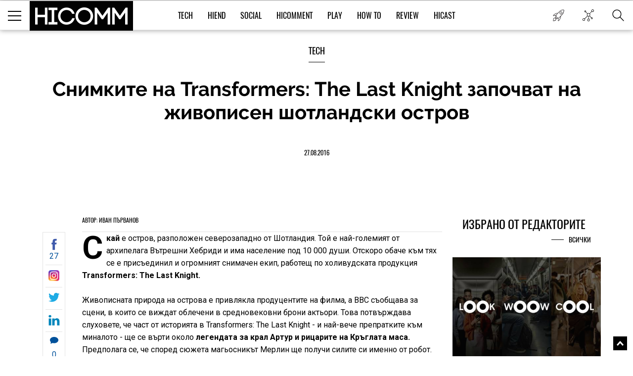

--- FILE ---
content_type: text/html; charset=UTF-8
request_url: https://hicomm.bg/kratki-novini/snimkite-na-transformers-the-last-knight-zapochvat-na-jivopisen-shotlandski-ostrov.html
body_size: 14432
content:
<!DOCTYPE html><html lang="bg">    <head>
    <title>Снимките на Transformers: The Last Knight започват на живописен шотландски остров</title>
    
    <meta http-equiv="Content-type" content="text/html;charset=UTF-8" />
    <meta name="viewport" content="width=device-width, initial-scale=1.0, user-scalable=0, minimum-scale=1.0, maximum-scale=1.0, shrink-to-fit=no" />
    <meta name="description" content="Скай е остров, разположен северозападно от Шотландия. Той е най-големият от архипелага Вътрешни Хебриди и има">
    <link rel="canonical" href="https://hicomm.bg/kratki-novini/snimkite-na-transformers-the-last-knight-zapochvat-na-jivopisen-shotlandski-ostrov.html" />

    <meta property="og:title" content="Снимките на Transformers: The Last Knight започват на живописен шотландски остров" />
    <meta property="og:type" content="article" />
    <meta property="og:url" content="https://hicomm.bg/kratki-novini/snimkite-na-transformers-the-last-knight-zapochvat-na-jivopisen-shotlandski-ostrov.html" />
    <meta property="og:image" content="https://hicomm.bg//uploads/articles/201608/47958/anons.jpg" />

    <meta name="twitter:card" content="summary_large_image">
    <meta name="twitter:site" content="@HiCommMagazine">
    <meta name="twitter:creator" content="@HiCommMagazine">
    <meta name="twitter:title" content="Снимките на Transformers: The Last Knight започват на живописен шотландски остров">
    <meta name="twitter:description" content="Скай е остров, разположен северозападно от Шотландия. Той е най-големият от архипелага Вътрешни Хебриди и има">
    <meta name="twitter:image" content="https://hicomm.bg//uploads/articles/201608/47958/anons.jpg">

    <meta name="google-site-verification" content="D2I0GkU6JUGiCcgfroZGetW5JFwHhOPos8TbXxJ3W_U" />

    <meta name="author" content="OneWeb BG">
	
	<meta name="referrer" content="no-referrer-when-downgrade">
	
    <script src="https://hicomm.bg/template/scripts/jquery-3.1.0.min.js" type="text/javascript"></script>

    <link href="https://fonts.googleapis.com/css?family=Roboto:400,700" rel="stylesheet">

    <link rel="stylesheet" href="https://hicomm.bg/template/styles/style.css" />
    <link rel="stylesheet" href="https://hicomm.bg/template/styles/slick.css" />
    <link rel="icon" type="image/png" href="https://hicomm.bg/favicon.png" />

    <!-- Google tag (gtag.js) -->
<script async src="https://www.googletagmanager.com/gtag/js?id=G-LCPYV3GHWB"></script>
<script>
  window.dataLayer = window.dataLayer || [];
  function gtag(){dataLayer.push(arguments);}
  gtag('js', new Date());

  gtag('config', 'G-LCPYV3GHWB');
</script>    <script type="text/javascript" src="//hiendbg.adocean.pl/files/js/ado.js"></script>
<script type="text/javascript">
/* (c)AdOcean 2003-2019 */
        if(typeof ado!=="object"){ado={};ado.config=ado.preview=ado.placement=ado.master=ado.slave=function(){};}
        ado.config({mode: "old", xml: false, consent: true, characterEncoding: true});
        ado.preview({enabled: true});
</script>

<!-- start master -->
<script type="text/javascript">
/* (c)AdOcean 2003-2019, MASTER: HiEnd_bg.HiComm.All Pages */
ado.master({id: 'bqmrBHaEqIHBnLhvpLWt.Q1B7NzGglCXVexsc_cun.H.27', server: 'hiendbg.adocean.pl' });
</script>
<!--  end master  -->     <script src="https://cdn.onesignal.com/sdks/OneSignalSDK.js" async=""></script>
<script>
  var OneSignal = window.OneSignal || [];
  OneSignal.push(function() {
    OneSignal.init({
      appId: "c2e2935e-9c41-4e66-856d-3456e9d9c8ff",
      safari_web_id: 'web.onesignal.auto.639febc2-a356-4a97-8e69-81281557724a',
    });
  });
</script>    <script type="text/javascript" src="//hiendbg.adocean.pl/files/js/ado.js"></script>
<script type="text/javascript">
/* (c)AdOcean 2003-2019 */
        if(typeof ado!=="object"){ado={};ado.config=ado.preview=ado.placement=ado.master=ado.slave=function(){};}
        ado.config({mode: "old", xml: false, consent: true, characterEncoding: true});
        ado.preview({enabled: true});
</script>

<!-- start master -->
<script type="text/javascript">
/* (c)AdOcean 2003-2019, MASTER: HiEnd_bg.HiComm.Article */
ado.master({id: 'iPQ8wCGZ3aiivdRaLyNmqyu1bdAj1mbhTR1fnO8MOzD.S7', server: 'hiendbg.adocean.pl' });
</script>
<!--  end master  -->    <!-- Facebook Pixel Code -->
    <script>
!function (f, b, e, v, n, t, s)
{
    if (f.fbq)
        return;
    n = f.fbq = function () {
        n.callMethod ?
                n.callMethod.apply(n, arguments) : n.queue.push(arguments)
    };
    if (!f._fbq)
        f._fbq = n;
    n.push = n;
    n.loaded = !0;
    n.version = '2.0';
    n.queue = [];
    t = b.createElement(e);
    t.async = !0;
    t.src = v;
    s = b.getElementsByTagName(e)[0];
    s.parentNode.insertBefore(t, s)
}(window, document, 'script',
        'https://connect.facebook.net/en_US/fbevents.js');
fbq('init', '610833506156850');
fbq('track', 'PageView');
    </script>
    <noscript>
<img height="1" width="1" 
     src="https://www.facebook.com/tr?id=610833506156850&ev=PageView
     &noscript=1"/>
</noscript>
<!-- End Facebook Pixel Code -->
<script type="text/javascript">
    (function () {
        window.hasAdOceanThemeMonthBanner = function () {
            var overlay = document.querySelector('.theme-of-month .article-video-details-overlay');

            if (!!overlay) {
                overlay.classList.add('with-banner');
            }
        };
    })();
</script>
</head>    <body>                <!-- (C)2000-2019 Gemius SA - gemiusPrism  / HiComm.bg/www.hicomm.bg/Inner Pages -->
<script type="text/javascript">
<!--//--><![CDATA[//><!--
var pp_gemius_identifier = 'cihFZALB9UswnzGTOqGbYsV478aZ_IOQuLJ_AFuMJrH.l7';
// lines below shouldn't be edited
function gemius_pending(i) { window[i] = window[i] || function() {var x = window[i+'_pdata'] = window[i+'_pdata'] || []; x[x.length]=arguments;};};gemius_pending('gemius_hit'); gemius_pending('gemius_event'); gemius_pending('pp_gemius_hit'); gemius_pending('pp_gemius_event');(function(d,t) {try {var gt=d.createElement(t),s=d.getElementsByTagName(t)[0],l='http'+((location.protocol=='https:')?'s':''); gt.setAttribute('async','async');gt.setAttribute('defer','defer'); gt.src=l+'://gabg.hit.gemius.pl/xgemius.js'; s.parentNode.insertBefore(gt,s);} catch (e) {}})(document,'script');
//--><!]]>
</script>                        <div class="master-wrapper"><header class="header-wrapper ">    <div class="header">        <div class="mobile-navigation-button">            <span class="line first"></span>            <span class="line second"></span>            <span class="line third"></span>        </div>        <a href="https://hicomm.bg" title="HiComm" class="tablet-logo">            <img src="https://hicomm.bg/template/images/hicomm-black.jpg" alt="HiComm" title="HiComm">        </a>        <div class="mobile-last-news">            <a href="/today-news" target="_self" title="Новините от днес">                <span class="in-menu-button today-news-button"></span>            </a>        </div>    </div>    <div class="header-main-menu visible-after1024"  >                <a href="https://hicomm.bg" title="HiComm" class="header-logo">            <img src="https://hicomm.bg/template/images/hicomm-black.jpg" alt="HiComm" title="HiComm">        </a>                <nav class="main-menu-links font18">            <ul>                                <li >                    <a href="https://hicomm.bg/tech" title="Tech" class="link text-up hover-color">Tech</a>                </li>                                <li >                    <a href="https://hicomm.bg/hi-end" title="HiEnd" class="link text-up hover-color">HiEnd</a>                </li>                                <li >                    <a href="https://hicomm.bg/social" title="Social" class="link text-up hover-color">Social</a>                </li>                                <li >                    <a href="https://hicomm.bg/hi-comment" title="HiComment" class="link text-up hover-color">HiComment</a>                </li>                                <li >                    <a href="https://hicomm.bg/play" title="Play" class="link text-up hover-color">Play</a>                </li>                                <li>                    <a href="https://hicomm.bg/tag/How+To" title="How to" class="link hover-color text-up">How To</a>                </li>                                                <li>                    <a href="https://hicomm.bg/tag/Review" title="Review" class="link hover-color text-up">Review</a>                </li>                                <li>                    <a href="https://hicomm.bg/tag/Hicast" title="Hicast" class="link hover-color text-up">Hicast</a>                </li>            </ul>        </nav>        <div class="mobile-navigation-button">    <span class="line first"></span>    <span class="line second"></span>    <span class="line third"></span></div><div class="in-menu-button-wrapper  today-news">    <a href="/today-news" target="_self" title="Новините от днес">        <span class="in-menu-button today-news-button"></span>    </a></div><div class="in-menu-button-wrapper social-wrapper">    <span class="in-menu-button social-button"></span>    <div class="in-menu-social-actions">        <a href="https://bg-bg.facebook.com/HiCommMagazine/" target="_blank" title="Facebook" class="social-action font12 text-up facebook">Like</a>        <a href="https://twitter.com/hicommmagazine" target="_blank" title="Twitter" class="social-action font12 text-up twitter">Follow</a>        <a href="https://www.linkedin.com/company/hi-end-publishing-ltd" target="_blank" title="LinkedIn" class="social-action font12 text-up linkedin">Follow</a>        <a href="https://www.instagram.com/hicommbg/" title="Instagram" target="_blank" class="social-action font12 text-up instagram">Follow</a>        <a href="https://www.youtube.com/user/HiCommMagazine" title="YouTube" target="_blank" class="social-action font12 text-up" style=" padding-top: 10px;"><img src="https://hicomm.bg/template/images/youtube-icon.png" style="width:30px;"><br>Follow</a>    </div></div><div class="in-menu-button-wrapper search-wrapper">    <span class="in-menu-button search-button"></span></div><div class="in-menu-search-wrapper font-raleway">    <form method="get" action="https://hicomm.bg/search">        <div class="search-input">            <input type="text" id="keyword" name="search" placeholder="Търсене" pattern=".{3,30}" required/>        </div>        <div class="search-text font14">Напиши думата, която търсиш и натисни Enter</div>    </form>    <div id="result" class="search-popup-results articles horizontal inline inner-wrapper font-oswald">            </div></div><div></div>    </div></header><div class="header-banner"></div><!-- start slave -->
<div id="adoceanhiendbgqnctfsdofu"></div>
<script type="text/javascript">
    /* (c)AdOcean 2003-2019, HiEnd_bg.HiComm.All Pages.Billboard */
    ado.slave('adoceanhiendbgqnctfsdofu', {myMaster: 'bqmrBHaEqIHBnLhvpLWt.Q1B7NzGglCXVexsc_cun.H.27'});
</script>
<!--  end slave  -->
<div style="position: fixed; top: 50%; left: 50%; margin-top: -100px; margin-left: -250px; z-index: 9999;">
    <!-- start slave -->
    <div id="adoceanhiendbgtjmtiihtqn"></div>
    <script type="text/javascript">
        /* (c)AdOcean 2003-2019, HiEnd_bg.HiComm.All Pages.StartUp */
        ado.slave('adoceanhiendbgtjmtiihtqn', {myMaster: 'bqmrBHaEqIHBnLhvpLWt.Q1B7NzGglCXVexsc_cun.H.27'});
    </script>
    <!--  end slave  -->
</div><div class="social-stats-wrapper"></div><main role="main">    <!--    <div class="branding-wrapper">            <div class="branding-big-banner">                <span data-src="/template/images/banner-big-1.jpg" data-alt="banner"  ></span>            </div>            <div class="branding-content inner-wrapper">-->        <section class="main-banner without-picture">        <div class="banner-content-wrapper">            <h4 class="title font18 text-up">                <a href="https://hicomm.bg/tech" title="Tech">Tech</a>            </h4>            <div class="content font-raleway">                <a href="https://hicomm.bg/kratki-novini/snimkite-na-transformers-the-last-knight-zapochvat-na-jivopisen-shotlandski-ostrov.html" title="Снимките на Transformers: The Last Knight започват на живописен шотландски остров"><h1>Снимките на Transformers: The Last Knight започват на живописен шотландски остров</h1></a>            </div>            <a href="https://hicomm.bg/kratki-novini/snimkite-na-transformers-the-last-knight-zapochvat-na-jivopisen-shotlandski-ostrov.html" title="Снимките на Transformers: The Last Knight започват на живописен шотландски остров" class="text-up">27.08.2016</a>        </div>    </section>        <section class="main-content-wrapper bgtransparent" style="position: relative; overflow:hidden">                <div class="wallpaper-banner">            <script type="text/javascript">
    function hasAdOceanWallpaperBanner() {
        console.log('hasAdOceanWallpaperBanner');
        $('body').addClass('has_AO_wallpaper');
    }
</script>
<!-- start slave -->
<div id="adoceanhiendbgydlgbmssio"></div>
<script type="text/javascript">
    /* (c)AdOcean 2003-2019, HiEnd_bg.HiComm.All Pages.Wallpaper */
    ado.slave('adoceanhiendbgydlgbmssio', {myMaster: 'bqmrBHaEqIHBnLhvpLWt.Q1B7NzGglCXVexsc_cun.H.27', onServerEmission: hasAdOceanWallpaperBanner});
</script>
<!--  end slave  -->
        </div>        <div class="megaboard-1st">
    <!-- start slave -->
    <div id="adoceanhiendbgkpqpmmhhjo"></div>
    <script type="text/javascript">
        /* (c)AdOcean 2003-2019, HiEnd_bg.HiComm.All Pages.Megaboard 1st */
        ado.slave('adoceanhiendbgkpqpmmhhjo', {myMaster: 'bqmrBHaEqIHBnLhvpLWt.Q1B7NzGglCXVexsc_cun.H.27'});
    </script>
    <!--  end slave  -->
</div>
        <div class="center-side-holder inner-wrapper  inner-wrapper-article movable-side" id="AO_wallpaper" style="background-color: #fff;">            <section class="topic-content-wrapper center-2 center-column-article">                <div class="inner-wrapper">                                        <div class="topic-author bordered-wrapper text-up">                        <div class="content">                            <div class="names">                                <div class="name-text font18">                                    <a href="https://hicomm.bg/author/ivan-parvanov" title="Иван Първанов" class="more-link font12">                                        Автор: Иван Първанов                                    </a>                                </div>                            </div>                        </div>                    </div>                                        <div class="news-content rte first-letter font-droidserif font16">                        <div class="social-moving-stats">                            <a href="https://www.facebook.com/sharer/sharer.php?u=https://hicomm.bg/kratki-novini/snimkite-na-transformers-the-last-knight-zapochvat-na-jivopisen-shotlandski-ostrov.html&title=Снимките на Transformers: The Last Knight започват на живописен шотландски остров&summary=Скай е остров, разположен северозападно от Шотландия. Той е най-големият от..." target="_blank" title="Снимките на Transformers: The Last Knight започват на живописен шотландски остров" class="social-stats-item font16 facebook">27</a>                            <a href="https://www.instagram.com/hicommbg/" target="_blank" title="Снимките на Transformers: The Last Knight започват на живописен шотландски остров" class="social-stats-item font16 googleplus"></a>                            <a href="https://twitter.com/intent/tweet?url=https://hicomm.bg/kratki-novini/snimkite-na-transformers-the-last-knight-zapochvat-na-jivopisen-shotlandski-ostrov.html&title=Снимките на Transformers: The Last Knight започват на живописен шотландски остров&text=Снимките на Transformers: The Last Knight започват на живописен шотландски остров via @HiCommMagazine" target="_blank" title="Снимките на Transformers: The Last Knight започват на живописен шотландски остров" class="social-stats-item font16 twitter"></a>                            <a href="https://www.linkedin.com/shareArticle?url=https://hicomm.bg/kratki-novini/snimkite-na-transformers-the-last-knight-zapochvat-na-jivopisen-shotlandski-ostrov.html&title=Снимките на Transformers: The Last Knight започват на живописен шотландски остров&text=Снимките на Transformers: The Last Knight започват на живописен шотландски остров" target = "_blank" title = "Снимките на Transformers: The Last Knight започват на живописен шотландски остров" class = "social-stats-item font16 linkedin"></a>                            <a href="#disqus-wrapper" title="Снимките на Transformers: The Last Knight започват на живописен шотландски остров" class="social-stats-item font16 comments">0</a>                        </div>                        <p><b>Скай </b>е остров, разположен северозападно от Шотландия. Той е най-големият от архипелага Вътрешни Хебриди и има население под 10 000 души. Отскоро обаче към тях се е присъединил и огромният снимачен екип, работещ по холивудската продукция <b>Transformers: The Last Knight.</b><br /><br />Живописната природа на острова е привлякла продуцентите на филма, а ВВС съобщава за сцени, в които се виждат облечени в средновековни брони актьори. Това потвърждава слуховете, че част от историята в Transformers: The Last Knight - и най-вече препратките към миналото - ще се върти около<b> легендата за крал Артур и рицарите на Кръглата маса.</b> Предполага се, че според сюжета магьосникът Мерлин ще получи силите си именно от робот. <br /><br />Преди това на остров Скай бе сниман и "Прометей" на Ридли Скот.<br /><br />Transformers: The Last Knight трябва да излезе по кината<b> през юни 2017 г.</b><br /><br />Виж още: <a href="/kratki-novini/duejn-djonsyn-oficialno-e-naj-visokoplatenijat-aktior-v-sveta.html" target="_blank">Дуейн Джонсън официално е най-високоплатеният актьор в света</a></p></p>                                            </div>                                                            <div class="topic-tags bordered-wrapper">                        <div class="rating-tags-title font15 text-up">Тагове:</div>                        <ul class="tags-list font-droidserif font-i">                                                                                    <li><a href="https://hicomm.bg/tag/Холивуд"                                   title="Холивуд">Холивуд</a></li>                                                                                </ul>                    </div>                    <div class="related-topics">                        <div class="title font18 text-up">Още по темата</div>                        <ul class="font-droidserif">                                                        <li>                                <a href="https://hicomm.bg/kratki-novini/mojete-li-da-poznaete-koi-sa-tezi-filmi-razkazani-samo-s-emodjita.html" title="Можете ли да познаете кои са тези филми, разказани само с емоджита?" class="image">                                    <img src="https://hicomm.bg/uploads/articles/201608/47863/anons.png" data-alt="Можете ли да познаете кои са тези филми, разказани само с емоджита?"  >                                </a>                                <div class="more-on-topic-text">                                    <a href="https://hicomm.bg/kratki-novini/mojete-li-da-poznaete-koi-sa-tezi-filmi-razkazani-samo-s-emodjita.html"                                       title="Можете ли да познаете кои са тези филми, разказани само с емоджита?" class="text">Можете ли да познаете кои са тези филми, разказани само с емоджита?</a>                                </div                            </li>                                                        <li>                                <a href="https://hicomm.bg/kratki-novini/eto-zashto-zabaviha-ay-loshi-momcheta-3-au.html" title="Ето защо забавиха „Лоши момчета 3“" class="image">                                    <img src="https://hicomm.bg/uploads/articles/201608/47894/325090.jpg" data-alt="Ето защо забавиха „Лоши момчета 3“"  >                                </a>                                <div class="more-on-topic-text">                                    <a href="https://hicomm.bg/kratki-novini/eto-zashto-zabaviha-ay-loshi-momcheta-3-au.html"                                       title="Ето защо забавиха „Лоши момчета 3“" class="text">Ето защо забавиха „Лоши момчета 3“</a>                                </div                            </li>                                                        <li>                                <a href="https://hicomm.bg/kratki-novini/rusija-hvyrlja-rykavicata-na-marvel-sys-sobstven-film-za-supergeroi.html" title="Русия хвърля ръкавицата на Marvel със собствен филм за супергерои" class="image">                                    <img src="https://hicomm.bg/uploads/articles/201608/47947/anons.jpg" data-alt="Русия хвърля ръкавицата на Marvel със собствен филм за супергерои"  >                                </a>                                <div class="more-on-topic-text">                                    <a href="https://hicomm.bg/kratki-novini/rusija-hvyrlja-rykavicata-na-marvel-sys-sobstven-film-za-supergeroi.html"                                       title="Русия хвърля ръкавицата на Marvel със собствен филм за супергерои" class="text">Русия хвърля ръкавицата на Marvel със собствен филм за супергерои</a>                                </div                            </li>                                                    </ul>                    </div>                    <div class="disqus-wrapper" id="disqus-wrapper">                        <div id="disqus_thread">                            <a href="#" class="load-more-articles-button font20 text-up" onclick="loadDisqus(); return false;">Коментари (0)</a>                         </div>                        <script type="text/javascript">                            var is_disqus_loaded = false;                            var disqus_identifier = '/kratki-novini/snimkite-na-transformers-the-last-knight-zapochvat-na-jivopisen-shotlandski-ostrov.html/';                            function loadDisqus() {                            if (!is_disqus_loaded){                            disqus_title = 'Снимките на Transformers: The Last Knight започват на живописен шотландски остров';                            (function() {                            var dsq = document.createElement('script'); dsq.type = 'text/javascript'; dsq.async = false;                            dsq.src = '//hicomm.disqus.com/embed.js';                            (document.getElementsByTagName('head')[0] || document.getElementsByTagName('body')[0]).appendChild(dsq);                            })();                            }                            };                        </script>                    </div>                </div>            </section>            <section class="side-2 movable">
    <div class="external-banner-wrapper">
        <!-- start slave -->
<div id="adoceanhiendbgsfjthwfmmi"></div>
<script type="text/javascript">
/* (c)AdOcean 2003-2019, HiEnd_bg.HiComm.All Pages.Right 1st */
ado.slave('adoceanhiendbgsfjthwfmmi', {myMaster: 'bqmrBHaEqIHBnLhvpLWt.Q1B7NzGglCXVexsc_cun.H.27' });
</script>
<!--  end slave  -->
    </div>
    <div class="articles-wrapper">
    <div class="articles-title">
        <a href="https://hicomm.bg/week-deal" title="Избрано от редакторите">
            <h5 class="font24 text-up">Избрано от редакторите</h5>
        </a>
        <a href="https://hicomm.bg/week-deal" title="Избрано от редакторите" class="view-all-articles font14 text-up">Всички</a>
    </div>
            <div class="articles horizontal inline">
        <div class="article first" id="quote1">
            <a href="https://hicomm.bg/lubopitno/samsung-namekna-za-reshenie-za-poveritelnost-ot-novo-pokolenie.html?80405" title="Samsung намекна за решение за поверителност от ново поколение" class="article-image zoom-hover">
                <img src="https://hicomm.bg/uploads/articles/202601/80405/300-mainimage-samsung-namekna-za-reshenie-za-poveritelnost-ot-novo-pokolenie.jpg" alt="Samsung намекна за решение за поверителност от ново поколение"  >
                <!--<img src="https://hicomm.bg/uploads/articles/202601/80405/mainimage-samsung-namekna-za-reshenie-za-poveritelnost-ot-novo-pokolenie.jpg">-->
            </a>
            <div class="article-content">
                <h5 class="article-category text-up" style="color: #ffba00">
                    <a href="https://hicomm.bg/social?80405" title="Social">Social</a>
                </h5>
                <h3 class="article-title font-raleway">
                    <a href="https://hicomm.bg/lubopitno/samsung-namekna-za-reshenie-za-poveritelnost-ot-novo-pokolenie.html?80405" title="Samsung намекна за решение за поверителност от ново поколение">Samsung намекна за решение за поверителност от ново поколение</a>
                </h3>
                <div class="article-stats">
                    <a href="https://hicomm.bg/lubopitno/samsung-namekna-za-reshenie-za-poveritelnost-ot-novo-pokolenie.html?80405" title="Samsung намекна за решение за поверителност от ново поколение">
                        <span class="shares">0</span>
                        <span class="separator">|</span>
                        <span class="text-up">29.01.2026</span>
                    </a>
                </div>
            </div>
        </div>
    </div>
        <div class="articles horizontal inline">
        <div class="article first" id="quote2">
            <a href="https://hicomm.bg/feature/noviyat-cayenne-electric-predpremierno-v-porsche-center-sofia.html?80348" title="Новият Cayenne Electric предпремиерно в Porsche Center Sofia" class="article-image zoom-hover">
                <img src="https://hicomm.bg/uploads/articles/202601/80348/300-mainimage-noviyat-cayenne-electric-predpremierno-v-porsche-center-sofia.jpg" alt="Новият Cayenne Electric предпремиерно в Porsche Center Sofia"  >
                <!--<img src="https://hicomm.bg/uploads/articles/202601/80348/mainimage-noviyat-cayenne-electric-predpremierno-v-porsche-center-sofia.jpg">-->
            </a>
            <div class="article-content">
                <h5 class="article-category text-up" style="color: #01acd7">
                    <a href="https://hicomm.bg/hi-comment?80348" title="HiComment">HiComment</a>
                </h5>
                <h3 class="article-title font-raleway">
                    <a href="https://hicomm.bg/feature/noviyat-cayenne-electric-predpremierno-v-porsche-center-sofia.html?80348" title="Новият Cayenne Electric предпремиерно в Porsche Center Sofia">Новият Cayenne Electric предпремиерно в Porsche Center Sofia</a>
                </h3>
                <div class="article-stats">
                    <a href="https://hicomm.bg/feature/noviyat-cayenne-electric-predpremierno-v-porsche-center-sofia.html?80348" title="Новият Cayenne Electric предпремиерно в Porsche Center Sofia">
                        <span class="shares">0</span>
                        <span class="separator">|</span>
                        <span class="text-up">21.01.2026</span>
                    </a>
                </div>
            </div>
        </div>
    </div>
        <div class="articles horizontal inline">
        <div class="article first" id="quote3">
            <a href="https://hicomm.bg/revu-na-produkti/huawei-freeclip-2.html?80308" title="Huawei FreeClip 2 – Дългоочакваното завръщане на най-добрите слушалки на Huawei (РЕВЮ)" class="article-image zoom-hover">
                <img src="https://hicomm.bg/uploads/articles/202601/80308/300-mainimage-huawei-freeclip-2.jpg" alt="Huawei FreeClip 2 – Дългоочакваното завръщане на най-добрите слушалки на Huawei (РЕВЮ)"  >
                <!--<img src="https://hicomm.bg/uploads/articles/202601/80308/mainimage-huawei-freeclip-2.jpg">-->
            </a>
            <div class="article-content">
                <h5 class="article-category text-up" style="color: #00519b">
                    <a href="https://hicomm.bg/tech?80308" title="Tech">Tech</a>
                </h5>
                <h3 class="article-title font-raleway">
                    <a href="https://hicomm.bg/revu-na-produkti/huawei-freeclip-2.html?80308" title="Huawei FreeClip 2 – Дългоочакваното завръщане на най-добрите слушалки на Huawei (РЕВЮ)">Huawei FreeClip 2 – Дългоочакваното завръщане на най-добрите слушалки на Huawei (РЕВЮ)</a>
                </h3>
                <div class="article-stats">
                    <a href="https://hicomm.bg/revu-na-produkti/huawei-freeclip-2.html?80308" title="Huawei FreeClip 2 – Дългоочакваното завръщане на най-добрите слушалки на Huawei (РЕВЮ)">
                        <span class="shares">0</span>
                        <span class="separator">|</span>
                        <span class="text-up">15.01.2026</span>
                    </a>
                </div>
            </div>
        </div>
    </div>
        <div class="articles horizontal inline">
        <div class="article first" id="quote4">
            <a href="https://hicomm.bg/feature/sledvashchiyat-golyam-skok-zashcho-smartfont-shche-stane-vashiyat-lichen-ai-centr.html?80148" title="Следващият голям скок: защо смартфонът ще стане вашият личен  AI център" class="article-image zoom-hover">
                <img src="https://hicomm.bg/uploads/articles/202512/80148/300-mainimage-sledvashchiyat-golyam-skok-zashcho-smartfont-shche-stane-vashiyat-lichen-ai-centr.jpg" alt="Следващият голям скок: защо смартфонът ще стане вашият личен  AI център"  >
                <!--<img src="https://hicomm.bg/uploads/articles/202512/80148/mainimage-sledvashchiyat-golyam-skok-zashcho-smartfont-shche-stane-vashiyat-lichen-ai-centr.jpg">-->
            </a>
            <div class="article-content">
                <h5 class="article-category text-up" style="color: #01acd7">
                    <a href="https://hicomm.bg/hi-comment?80148" title="HiComment">HiComment</a>
                </h5>
                <h3 class="article-title font-raleway">
                    <a href="https://hicomm.bg/feature/sledvashchiyat-golyam-skok-zashcho-smartfont-shche-stane-vashiyat-lichen-ai-centr.html?80148" title="Следващият голям скок: защо смартфонът ще стане вашият личен  AI център">Следващият голям скок: защо смартфонът ще стане вашият личен  AI център</a>
                </h3>
                <div class="article-stats">
                    <a href="https://hicomm.bg/feature/sledvashchiyat-golyam-skok-zashcho-smartfont-shche-stane-vashiyat-lichen-ai-centr.html?80148" title="Следващият голям скок: защо смартфонът ще стане вашият личен  AI център">
                        <span class="shares">0</span>
                        <span class="separator">|</span>
                        <span class="text-up">19.12.2025</span>
                    </a>
                </div>
            </div>
        </div>
    </div>
        <div class="articles horizontal inline">
        <div class="article first" id="quote5">
            <a href="https://hicomm.bg/feature/philips-evnia-27m2n5901a00-ambiglow-atmosfera-4k-kachestvo-i-do-320hz-opresnyavane.html?80106" title="Philips Evnia 27M2N5901A/00 - Ambiglow атмосфера, 4K качество и до 320 Hz опресняване (ВИДЕО РЕВЮ)" class="article-image zoom-hover">
                <img src="https://hicomm.bg/uploads/articles/202512/80106/300-mainimage-philips-evnia-27m2n5901a00-ambiglow-atmosfera-4k-kachestvo-i-do-320hz-opresnyavane.jpg" alt="Philips Evnia 27M2N5901A/00 - Ambiglow атмосфера, 4K качество и до 320 Hz опресняване (ВИДЕО РЕВЮ)"  >
                <!--<img src="https://hicomm.bg/uploads/articles/202512/80106/mainimage-philips-evnia-27m2n5901a00-ambiglow-atmosfera-4k-kachestvo-i-do-320hz-opresnyavane.jpg">-->
            </a>
            <div class="article-content">
                <h5 class="article-category text-up" style="color: #01acd7">
                    <a href="https://hicomm.bg/hi-comment?80106" title="HiComment">HiComment</a>
                </h5>
                <h3 class="article-title font-raleway">
                    <a href="https://hicomm.bg/feature/philips-evnia-27m2n5901a00-ambiglow-atmosfera-4k-kachestvo-i-do-320hz-opresnyavane.html?80106" title="Philips Evnia 27M2N5901A/00 - Ambiglow атмосфера, 4K качество и до 320 Hz опресняване (ВИДЕО РЕВЮ)">Philips Evnia 27M2N5901A/00 - Ambiglow атмосфера, 4K качество и до 320 Hz опресняване (ВИДЕО РЕВЮ)</a>
                </h3>
                <div class="article-stats">
                    <a href="https://hicomm.bg/feature/philips-evnia-27m2n5901a00-ambiglow-atmosfera-4k-kachestvo-i-do-320hz-opresnyavane.html?80106" title="Philips Evnia 27M2N5901A/00 - Ambiglow атмосфера, 4K качество и до 320 Hz опресняване (ВИДЕО РЕВЮ)">
                        <span class="shares">1</span>
                        <span class="separator">|</span>
                        <span class="text-up">15.12.2025</span>
                    </a>
                </div>
            </div>
        </div>
    </div>
    </div>
<script>
    jQuery(function () {
        var $els = $('div[id^=quote]'),
                i = 0,
                len = $els.length;

        $els.slice(1).hide();
        setInterval(function () {
            $els.eq(i).fadeOut(function () {
                i = (i + 1) % len
                $els.eq(i).fadeIn();
            })
        }, 5000)
    })
</script>
    <div class="articles-wrapper">
        <div class="articles-title articles-title-in-article">
            <a href="https://hicomm.bg/nai-cheteni" title="Най-четени">
                <h5 class="font24 text-up">Най-четени</h5>
            </a>
            <a href="https://hicomm.bg/nai-cheteni" title="Най-четени" class="view-all-articles font14 text-up">Всички</a>
        </div>
        <div class="articles horizontal inline">
                                                <div class="article first">
                <a href="https://hicomm.bg/lubopitno/samsung-namekna-za-reshenie-za-poveritelnost-ot-novo-pokolenie.html" title="$Samsung намекна за решение за поверителност от ново поколение" class="article-image zoom-hover">
                    <img src="https://hicomm.bg/uploads/articles/202601/80405/600-mainimage-samsung-namekna-za-reshenie-za-poveritelnost-ot-novo-pokolenie.jpg" data-alt="Samsung намекна за решение за поверителност от ново поколение"  >
                </a>
                <div class="article-content">
                    <h5 class="article-category text-up" style="color: #ffba00">
                        <a href="https://hicomm.bg/social" title="Social">Social</a>
                    </h5>
                    <h3 class="article-title font-raleway">
                        <a href="https://hicomm.bg/lubopitno/samsung-namekna-za-reshenie-za-poveritelnost-ot-novo-pokolenie.html" title="Samsung намекна за решение за поверителност от ново поколение">Samsung намекна за решение за поверителност от ново поколение</a>
                    </h3>
                    <div class="article-stats">
                        <a href="https://hicomm.bg/lubopitno/samsung-namekna-za-reshenie-za-poveritelnost-ot-novo-pokolenie.html" title="Samsung намекна за решение за поверителност от ново поколение">
                            <span class="shares">0</span>
                            <span class="separator">|</span>
                            <span class="text-up">29.01.2026</span>
                        </a>
                    </div>
                </div>
            </div>
                                    <div class="articles-vertical-inline-carousel">
                                                
                                                                                <div class="article">
                    <a href="https://hicomm.bg/news/marsohodt-curiosity-se-natkna-na-neshcho-koeto-prilicha-stryaskashcho-mnogo-na-koral.html" title="Марсоходът Curiosity се натъкна на нещо, което прилича стряскащо много на корал" class="article-image">
                        <div class="article-image-container-box">
                            <img src="https://hicomm.bg/uploads/articles/202601/80404/600-mainimage-marsohodt-curiosity-se-natkna-na-neshcho-koeto-prilicha-stryaskashcho-mnogo-na-koral.jpg" data-alt="Марсоходът Curiosity се натъкна на нещо, което прилича стряскащо много на корал"  >
                        </div>
                    </a>
                    <div class="article-content">
                        <h5 class="article-category text-up" style="color: #d3304d">
                            <a href="https://hicomm.bg/hi-end" title="HiEnd">HiEnd</a>
                        </h5>
                        <h3 class="article-title font-raleway">
                            <a href="https://hicomm.bg/news/marsohodt-curiosity-se-natkna-na-neshcho-koeto-prilicha-stryaskashcho-mnogo-na-koral.html" title="Марсоходът Curiosity се натъкна на нещо, което прилича стряскащо много на корал">Марсоходът Curiosity се натъкна на нещо, което прилича стряскащо много на корал</a>
                        </h3>
                        <div class="article-stats">
                            <a href="https://hicomm.bg/news/marsohodt-curiosity-se-natkna-na-neshcho-koeto-prilicha-stryaskashcho-mnogo-na-koral.html" title="Марсоходът Curiosity се натъкна на нещо, което прилича стряскащо много на корал">
                                <span class="text-up">29.01.2026</span>
                            </a>
                        </div>
                    </div>
                </div>
                                
                                                                                <div class="article">
                    <a href="https://hicomm.bg/news/klimatichnite-i-ii-zaplahi-premestiha-chasovnika-na-strashniya-sd-na-85-sekundi-do-apokalipsisa.html" title="Климатичните и ИИ заплахите преместиха Часовника на Страшния съд на 85 секунди до Апокалипсиса" class="article-image">
                        <div class="article-image-container-box">
                            <img src="https://hicomm.bg/uploads/articles/202601/80400/600-mainimage-klimatichnite-i-ii-zaplahi-premestiha-chasovnika-na-strashniya-sd-na-85-sekundi-do-apokalipsisa.jpg" data-alt="Климатичните и ИИ заплахите преместиха Часовника на Страшния съд на 85 секунди до Апокалипсиса"  >
                        </div>
                    </a>
                    <div class="article-content">
                        <h5 class="article-category text-up" style="color: #d3304d">
                            <a href="https://hicomm.bg/hi-end" title="HiEnd">HiEnd</a>
                        </h5>
                        <h3 class="article-title font-raleway">
                            <a href="https://hicomm.bg/news/klimatichnite-i-ii-zaplahi-premestiha-chasovnika-na-strashniya-sd-na-85-sekundi-do-apokalipsisa.html" title="Климатичните и ИИ заплахите преместиха Часовника на Страшния съд на 85 секунди до Апокалипсиса">Климатичните и ИИ заплахите преместиха Часовника на Страшния съд на 85 секунди до Апокалипсиса</a>
                        </h3>
                        <div class="article-stats">
                            <a href="https://hicomm.bg/news/klimatichnite-i-ii-zaplahi-premestiha-chasovnika-na-strashniya-sd-na-85-sekundi-do-apokalipsisa.html" title="Климатичните и ИИ заплахите преместиха Часовника на Страшния съд на 85 секунди до Апокалипсиса">
                                <span class="text-up">29.01.2026</span>
                            </a>
                        </div>
                    </div>
                </div>
                                
                                                                                <div class="article">
                    <a href="https://hicomm.bg/news/sshchestvo-bez-mozk-na-700-mln-godini-krie-tainata-za-tova-kak-se-oformya-choveshkoto-tyalo.html" title="Същество без мозък на 700 млн. години крие тайната за това как се оформя човешкото тяло" class="article-image">
                        <div class="article-image-container-box">
                            <img src="https://hicomm.bg/uploads/articles/202601/80411/600-mainimage-sshchestvo-bez-mozk-na-700-mln-godini-krie-tainata-za-tova-kak-se-oformya-choveshkoto-tyalo.jpg" data-alt="Същество без мозък на 700 млн. години крие тайната за това как се оформя човешкото тяло"  >
                        </div>
                    </a>
                    <div class="article-content">
                        <h5 class="article-category text-up" style="color: #d3304d">
                            <a href="https://hicomm.bg/hi-end" title="HiEnd">HiEnd</a>
                        </h5>
                        <h3 class="article-title font-raleway">
                            <a href="https://hicomm.bg/news/sshchestvo-bez-mozk-na-700-mln-godini-krie-tainata-za-tova-kak-se-oformya-choveshkoto-tyalo.html" title="Същество без мозък на 700 млн. години крие тайната за това как се оформя човешкото тяло">Същество без мозък на 700 млн. години крие тайната за това как се оформя човешкото тяло</a>
                        </h3>
                        <div class="article-stats">
                            <a href="https://hicomm.bg/news/sshchestvo-bez-mozk-na-700-mln-godini-krie-tainata-za-tova-kak-se-oformya-choveshkoto-tyalo.html" title="Същество без мозък на 700 млн. години крие тайната за това как се оформя човешкото тяло">
                                <span class="text-up">30.01.2026</span>
                            </a>
                        </div>
                    </div>
                </div>
                                
                                    <!-- start slave -->
<div id="adoceanhiendbgxmfrmmlpwb"></div>
<script type="text/javascript">
/* (c)AdOcean 2003-2019, HiEnd_bg.HiComm.Article.Right 5th */
ado.slave('adoceanhiendbgxmfrmmlpwb', {myMaster: 'iPQ8wCGZ3aiivdRaLyNmqyu1bdAj1mbhTR1fnO8MOzD.S7' });
</script>
<!--  end slave  -->
        </div>

    </div>


</section>        </div>        <div class="padding30 bgf5f5f5"  style="position: relative;">            <div class="more-title font30 text-up" >Още от Tech</div>
<div class="center-side-holder inner-wrapper">
    <section class="center-2">
        <div class="articles horizontal">
            <div class="article">
                <a href="https://hicomm.bg/kratki-novini/msk-obmislya-slivaneto-na-tesla-xai-i-spacex-v-gigantska-megakorporaciya.html" title="Мъск обмисля сливането на Tesla, xAI и SpaceX в гигантска мегакорпорация" class="article-image">
                    <img src="https://hicomm.bg/uploads/articles/202601/80415/600-mainimage-msk-obmislya-slivaneto-na-tesla-xai-i-spacex-v-gigantska-megakorporaciya.jpg" data-alt="Мъск обмисля сливането на Tesla, xAI и SpaceX в гигантска мегакорпорация"  >
                </a>
                <div class="article-content">
                    <h5 class="article-category text-up color-tech">
                        <a href="https://hicomm.bg/tech" title="Tech">Tech</a>
                    </h5>
                    <h3 class="article-title font-raleway">
                        <a href="https://hicomm.bg/kratki-novini/msk-obmislya-slivaneto-na-tesla-xai-i-spacex-v-gigantska-megakorporaciya.html" title="Мъск обмисля сливането на Tesla, xAI и SpaceX в гигантска мегакорпорация">Мъск обмисля сливането на Tesla, xAI и SpaceX в гигантска мегакорпорация</a>
                    </h3>
                    <div class="article-stats">
                        <a href="https://hicomm.bg/kratki-novini/msk-obmislya-slivaneto-na-tesla-xai-i-spacex-v-gigantska-megakorporaciya.html" title="Мъск обмисля сливането на Tesla, xAI и SpaceX в гигантска мегакорпорация">
                            <span class="shares">0</span>
                            <span class="separator">|</span>
                            <span class="text-up">Преди 9 ч.</span>
                        </a>
                    </div>
                </div>
            </div>
        </div>
        <div class="articles vertical">
            <div class="article">
                <a href="https://hicomm.bg/kratki-novini/aluminum-os-bdeshchiyat-spernik-na-windows-ot-google-v-nova-iztekla-snimka.html" title="Aluminum OS: Бъдещият съперник на Windows от Google в нова изтекла снимка" class="article-image">
                    <img src="https://hicomm.bg/uploads/articles/202601/80406/600-mainimage-aluminum-os-bdeshchiyat-spernik-na-windows-ot-google-v-nova-iztekla-snimka.jpg" data-alt="Aluminum OS: Бъдещият съперник на Windows от Google в нова изтекла снимка"  >
                </a>
                <div class="article-content">
                    <h5 class="article-category text-up color-tech">
                        <a href="https://hicomm.bg/tech" title="Tech">Tech</a>
                    </h5>
                    <h3 class="article-title font-raleway">
                        <a href="https://hicomm.bg/kratki-novini/aluminum-os-bdeshchiyat-spernik-na-windows-ot-google-v-nova-iztekla-snimka.html" title="Aluminum OS: Бъдещият съперник на Windows от Google в нова изтекла снимка">Aluminum OS: Бъдещият съперник на Windows от Google в нова изтекла снимка</a>
                    </h3>
                    <div class="article-stats">
                        <a href="https://hicomm.bg/kratki-novini/aluminum-os-bdeshchiyat-spernik-na-windows-ot-google-v-nova-iztekla-snimka.html" title="Aluminum OS: Бъдещият съперник на Windows от Google в нова изтекла снимка">
                            <span class="shares">0</span>
                            <span class="separator">|</span>
                            <span class="text-up">Преди 15 ч.</span>
                        </a>
                    </div>
                </div>
            </div>
            <div class="article">
                <a href="https://hicomm.bg/auto/za-prv-pt-potvrzhdenie-za-prochutata-i-mistichna-kola-na-apple-doide-ot-neochakvan-iztochnik.html" title="За пръв път потвърждение за прочутата и мистична кола на Apple дойде от неочакван източник" class="article-image">
                    <img src="https://hicomm.bg/uploads/articles/202601/80408/600-mainimage-za-prv-pt-potvrzhdenie-za-prochutata-i-mistichna-kola-na-apple-doide-ot-neochakvan-iztochnik.jpg" data-alt="За пръв път потвърждение за прочутата и мистична кола на Apple дойде от неочакван източник"  >
                </a>
                <div class="article-content">
                    <h5 class="article-category text-up color-hiend">
                        <a href="https://hicomm.bg/tech" title="Tech">Tech</a>
                    </h5>
                    <h3 class="article-title font-raleway">
                        <a href="https://hicomm.bg/auto/za-prv-pt-potvrzhdenie-za-prochutata-i-mistichna-kola-na-apple-doide-ot-neochakvan-iztochnik.html" title="За пръв път потвърждение за прочутата и мистична кола на Apple дойде от неочакван източник">За пръв път потвърждение за прочутата и мистична кола на Apple дойде от неочакван източник</a>
                    </h3>
                    <div class="article-stats">
                        <a href="https://hicomm.bg/auto/za-prv-pt-potvrzhdenie-za-prochutata-i-mistichna-kola-na-apple-doide-ot-neochakvan-iztochnik.html" title="За пръв път потвърждение за прочутата и мистична кола на Apple дойде от неочакван източник">
                            <span class="shares">0</span>
                            <span class="separator">|</span>
                            <span class="text-up">Преди 16 ч.</span>
                        </a>
                    </div>
                </div>
            </div>
        </div>
        <div class="articles horizontal">
            <div class="article ratio ratio612">
                <div class="article-content">
                    <h5 class="article-category text-up color-tech">
                        <a href="https://hicomm.bg/kratki-novini/globite-na-golemite-it-kompanii-za-2025-g-sa-za-miliardi-a-za-tyah-sa-po-malko-ot-cenata-na-biletche.html" title="Tech">Tech</a>
                    </h5>
                    <h3 class="article-title font-raleway">
                        <a href="https://hicomm.bg/kratki-novini/globite-na-golemite-it-kompanii-za-2025-g-sa-za-miliardi-a-za-tyah-sa-po-malko-ot-cenata-na-biletche.html" title="Глобите на големите ИТ компании за 2025 г. са за милиарди, а за тях са по-малко от цената на билетче">Глобите на големите ИТ компании за 2025 г. са за милиарди, а за тях са по-малко от цената на билетче</a>
                    </h3>
                    <div class="article-stats">
                        <a href="https://hicomm.bg/kratki-novini/globite-na-golemite-it-kompanii-za-2025-g-sa-za-miliardi-a-za-tyah-sa-po-malko-ot-cenata-na-biletche.html" title="Глобите на големите ИТ компании за 2025 г. са за милиарди, а за тях са по-малко от цената на билетче">
                            <span class="shares">0</span>
                            <span class="separator">|</span>
                            <span class="text-up">30.01.2026</span>
                        </a>
                    </div>
                </div>
            </div>
            <div class="external-banner-wrapper ratio ratio612">

            </div>
        </div>
    </section>
    <section class="side-2">
    <div class="articles-wrapper">
        <div class="articles-title">
            <h5 class="font24 text-up">Препоръчано</h5>
        </div>
        <div class="articles horizontal inline">
                                                <div class="article first">
                <a href="https://hicomm.bg/revu-na-produkti/huawei-watch-ultimate-2-kak-se-nadgrazhda-ultimativniyat-smart-chasovnik.html" title="$HUAWEI Watch Ultimate 2 – как се надгражда ултимативният смарт часовник? (РЕВЮ)" class="article-image zoom-hover">
                    <img src="https://hicomm.bg/uploads/articles/202510/79788/600-mainimage-huawei-watch-ultimate-2-kak-se-nadgrazhda-ultimativniyat-smart-chasovnik-revyu.jpg" data-alt="HUAWEI Watch Ultimate 2 – как се надгражда ултимативният смарт часовник? (РЕВЮ)"  >
                </a>
                <div class="article-content">
                    <h5 class="article-category text-up" style="color: #00519b">
                        <a href="https://hicomm.bg/revu-na-produkti" title="Tech">Tech</a>
                    </h5>
                    <h3 class="article-title font-raleway">
                        <a href="https://hicomm.bg/revu-na-produkti/huawei-watch-ultimate-2-kak-se-nadgrazhda-ultimativniyat-smart-chasovnik.html" title="HUAWEI Watch Ultimate 2 – как се надгражда ултимативният смарт часовник? (РЕВЮ)">HUAWEI Watch Ultimate 2 – как се надгражда ултимативният смарт часовник? (РЕВЮ)</a>
                    </h3>
                    <div class="article-stats">
                        <a href="https://hicomm.bg/revu-na-produkti/huawei-watch-ultimate-2-kak-se-nadgrazhda-ultimativniyat-smart-chasovnik.html" title="HUAWEI Watch Ultimate 2 – как се надгражда ултимативният смарт часовник? (РЕВЮ)">
                            <span class="shares">0</span>
                            <span class="separator">|</span>
                            <span class="text-up">28.10.2025</span>
                        </a>
                    </div>
                </div>
            </div>
                                    <div class="block-most-read">
                                                                                                                                <div class="article">
                    <a href="https://hicomm.bg/komentar/brother-inkbenefit-poveche-pechat-i-po-malko-razhodi.html" title="Brother InkBenefit – повече печат и по-малко разходи (РЕВЮ)" class="article-image">
                        <img src="https://hicomm.bg/uploads/articles/202510/79665/600-mainimage-brother-inkbenefit-poveche-pechat-i-po-malko-razhodi.jpg" data-alt="Brother InkBenefit – повече печат и по-малко разходи (РЕВЮ)"  >
                    </a>
                    <div class="article-content">
                        <h5 class="article-category text-up" style="color: #01acd7">
                            <a href="https://hicomm.bg/komentar" title="HiComment">HiComment</a>
                        </h5>
                        <h3 class="article-title font-raleway">
                            <a href="https://hicomm.bg/komentar/brother-inkbenefit-poveche-pechat-i-po-malko-razhodi.html" title="Brother InkBenefit – повече печат и по-малко разходи (РЕВЮ)">Brother InkBenefit – повече печат и по-малко разходи (РЕВЮ)</a>
                        </h3>
                        <div class="article-stats">
                            <a href="https://hicomm.bg/komentar/brother-inkbenefit-poveche-pechat-i-po-malko-razhodi.html" title="Brother InkBenefit – повече печат и по-малко разходи (РЕВЮ)">
                                <span class="text-up">16.10.2025</span>
                            </a>
                        </div>
                    </div>
                </div>
                                                                                                                <div class="article">
                    <a href="https://hicomm.bg/feature/predstavyame-galaxy-z-trifold-bdeshcheto-na-mobilnite-inovacii.html" title="Представяме Galaxy Z TriFold: бъдещето на мобилните иновации" class="article-image">
                        <img src="https://hicomm.bg/uploads/articles/202512/80026/600-mainimage-predstavyame-galaxy-z-trifold-bdeshcheto-na-mobilnite-inovacii.jpg" data-alt="Представяме Galaxy Z TriFold: бъдещето на мобилните иновации"  >
                    </a>
                    <div class="article-content">
                        <h5 class="article-category text-up" style="color: #01acd7">
                            <a href="https://hicomm.bg/feature" title="HiComment">HiComment</a>
                        </h5>
                        <h3 class="article-title font-raleway">
                            <a href="https://hicomm.bg/feature/predstavyame-galaxy-z-trifold-bdeshcheto-na-mobilnite-inovacii.html" title="Представяме Galaxy Z TriFold: бъдещето на мобилните иновации">Представяме Galaxy Z TriFold: бъдещето на мобилните иновации</a>
                        </h3>
                        <div class="article-stats">
                            <a href="https://hicomm.bg/feature/predstavyame-galaxy-z-trifold-bdeshcheto-na-mobilnite-inovacii.html" title="Представяме Galaxy Z TriFold: бъдещето на мобилните иновации">
                                <span class="text-up">02.12.2025</span>
                            </a>
                        </div>
                    </div>
                </div>
                                                                                                                <div class="article">
                    <a href="https://hicomm.bg/feature/philips-55oled82012-kakvo-poveche-mozhe-da-iska-chovek-ot-edin-televizor-video-revyu.html" title="Philips 55OLED820/12 – какво повече може да иска човек от един телевизор? (ВИДЕО РЕВЮ)" class="article-image">
                        <img src="https://hicomm.bg/uploads/articles/202509/79541/600-mainimage-philips-55oled82012-kakvo-poveche-mozhe-da-iska-chovek-ot-edin-televizor-video-revyu.jpg" data-alt="Philips 55OLED820/12 – какво повече може да иска човек от един телевизор? (ВИДЕО РЕВЮ)"  >
                    </a>
                    <div class="article-content">
                        <h5 class="article-category text-up" style="color: #01acd7">
                            <a href="https://hicomm.bg/feature" title="HiComment">HiComment</a>
                        </h5>
                        <h3 class="article-title font-raleway">
                            <a href="https://hicomm.bg/feature/philips-55oled82012-kakvo-poveche-mozhe-da-iska-chovek-ot-edin-televizor-video-revyu.html" title="Philips 55OLED820/12 – какво повече може да иска човек от един телевизор? (ВИДЕО РЕВЮ)">Philips 55OLED820/12 – какво повече може да иска човек от един телевизор? (ВИДЕО РЕВЮ)</a>
                        </h3>
                        <div class="article-stats">
                            <a href="https://hicomm.bg/feature/philips-55oled82012-kakvo-poveche-mozhe-da-iska-chovek-ot-edin-televizor-video-revyu.html" title="Philips 55OLED820/12 – какво повече може да иска човек от един телевизор? (ВИДЕО РЕВЮ)">
                                <span class="text-up">23.09.2025</span>
                            </a>
                        </div>
                    </div>
                </div>
                                                                                                                <div class="article">
                    <a href="https://hicomm.bg/feature/nvidia-rtx-grigs-ai.html" title="Открий силата на новите Nvidia RTX AI компютри: G:RIGS ProLine в Desktop.bg" class="article-image">
                        <img src="https://hicomm.bg/uploads/articles/202510/79673/600-mainimage-nvidia-rtx-grigs-ai.jpg" data-alt="Открий силата на новите Nvidia RTX AI компютри: G:RIGS ProLine в Desktop.bg"  >
                    </a>
                    <div class="article-content">
                        <h5 class="article-category text-up" style="color: #01acd7">
                            <a href="https://hicomm.bg/feature" title="HiComment">HiComment</a>
                        </h5>
                        <h3 class="article-title font-raleway">
                            <a href="https://hicomm.bg/feature/nvidia-rtx-grigs-ai.html" title="Открий силата на новите Nvidia RTX AI компютри: G:RIGS ProLine в Desktop.bg">Открий силата на новите Nvidia RTX AI компютри: G:RIGS ProLine в Desktop.bg</a>
                        </h3>
                        <div class="article-stats">
                            <a href="https://hicomm.bg/feature/nvidia-rtx-grigs-ai.html" title="Открий силата на новите Nvidia RTX AI компютри: G:RIGS ProLine в Desktop.bg">
                                <span class="text-up">13.10.2025</span>
                            </a>
                        </div>
                    </div>
                </div>
                                                                </div>
    </div>
</section></div>        </div>        <div style="width: 100%; height: 100%; background-color: #fff;">            <div class="you-may-like-wrapper inner-wrapper padding30">
    <div class="more-title font30 text-up">Може Да Харесате</div>
    <div class="articles-wrapper">
        <div class="articles vertical">

                        <div class="article">
                <a href="https://hicomm.bg/kratki-novini/sheft-na-nvidia-nyakoga-kupil-mercedes-na-roditelite-si-s-akcii-koito-dnes-shchyaha-da-struvat-nad-1-mlrd-dolara.html" title="Шефът на Nvidia някога купил Mercedes на родителите си с акции, които днес щяха да струват над 1 млрд. долара" class="article-image zoom-hover">
                    <img src="https://hicomm.bg/uploads/articles/202601/80378/600-mainimage-sheft-na-nvidia-nyakoga-kupil-mercedes-na-roditelite-si-s-akcii-koito-dnes-shchyaha-da-struvat-nad-1-mlrd-dolara.jpg" data-alt="Шефът на Nvidia някога купил Mercedes на родителите си с акции, които днес щяха да струват над 1 млрд. долара"  >
                </a>
                <div class="article-content">
                    <h5 class="article-category text-up color-tech">
                        <a href="https://hicomm.bg/tech" title="Tech">Tech</a>
                    </h5>
                    <h3 class="article-title font-raleway">
                        <a href="https://hicomm.bg/kratki-novini/sheft-na-nvidia-nyakoga-kupil-mercedes-na-roditelite-si-s-akcii-koito-dnes-shchyaha-da-struvat-nad-1-mlrd-dolara.html" title="Шефът на Nvidia някога купил Mercedes на родителите си с акции, които днес щяха да струват над 1 млрд. долара">Шефът на Nvidia някога купил Mercedes на родителите си с акции, които днес щяха да струват над 1 млрд. долара</a>
                    </h3>
                    <div class="article-stats">
                        <a href="https://hicomm.bg/kratki-novini/sheft-na-nvidia-nyakoga-kupil-mercedes-na-roditelite-si-s-akcii-koito-dnes-shchyaha-da-struvat-nad-1-mlrd-dolara.html" title="Шефът на Nvidia някога купил Mercedes на родителите си с акции, които днес щяха да струват над 1 млрд. долара">
                            <span class="shares">0</span>
                            <span class="separator">|</span>
                            <span class="text-up">26.01.2026</span>
                        </a>
                    </div>
                </div>
            </div>
                        <div class="article">
                <a href="https://hicomm.bg/auto/alternativata-twozero-bez-knizhka-i-bez-registraciya-s-malkata-kola-v-golemiya-grad-video.html" title="Алтернативата TwoZero: Без книжка и без регистрация с малката кола в големия град (ВИДЕО)" class="article-image zoom-hover">
                    <img src="https://hicomm.bg/uploads/articles/202601/80367/600-mainimage-alternativata-twozero-bez-knizhka-i-bez-registraciya-s-malkata-kola-v-golemiya-grad-video.jpg" data-alt="Алтернативата TwoZero: Без книжка и без регистрация с малката кола в големия град (ВИДЕО)"  >
                </a>
                <div class="article-content">
                    <h5 class="article-category text-up color-tech">
                        <a href="https://hicomm.bg/tech" title="Tech">Tech</a>
                    </h5>
                    <h3 class="article-title font-raleway">
                        <a href="https://hicomm.bg/auto/alternativata-twozero-bez-knizhka-i-bez-registraciya-s-malkata-kola-v-golemiya-grad-video.html" title="Алтернативата TwoZero: Без книжка и без регистрация с малката кола в големия град (ВИДЕО)">Алтернативата TwoZero: Без книжка и без регистрация с малката кола в големия град (ВИДЕО)</a>
                    </h3>
                    <div class="article-stats">
                        <a href="https://hicomm.bg/auto/alternativata-twozero-bez-knizhka-i-bez-registraciya-s-malkata-kola-v-golemiya-grad-video.html" title="Алтернативата TwoZero: Без книжка и без регистрация с малката кола в големия град (ВИДЕО)">
                            <span class="shares">0</span>
                            <span class="separator">|</span>
                            <span class="text-up">24.01.2026</span>
                        </a>
                    </div>
                </div>
            </div>
                        <div class="article">
                <a href="https://hicomm.bg/produktovi-novini/telefon-i-kompyutr-v-edno-nexphone-obedinyava-android-smartfon-windows-phone-i-windows-11-pc-v-edno-ustroistvo.html" title="Телефон и компютър в едно: NexPhone обединява Android смартфон, Windows Phone и Windows 11 PC в едно устройство" class="article-image zoom-hover">
                    <img src="https://hicomm.bg/uploads/articles/202601/80366/600-mainimage-telefon-i-kompyutr-v-edno-nexphone-obedinyava-android-smartfon-windows-phone-i-windows-11-pc-v-edno-ustroistvo.jpg" data-alt="Телефон и компютър в едно: NexPhone обединява Android смартфон, Windows Phone и Windows 11 PC в едно устройство"  >
                </a>
                <div class="article-content">
                    <h5 class="article-category text-up color-tech">
                        <a href="https://hicomm.bg/tech" title="Tech">Tech</a>
                    </h5>
                    <h3 class="article-title font-raleway">
                        <a href="https://hicomm.bg/produktovi-novini/telefon-i-kompyutr-v-edno-nexphone-obedinyava-android-smartfon-windows-phone-i-windows-11-pc-v-edno-ustroistvo.html" title="Телефон и компютър в едно: NexPhone обединява Android смартфон, Windows Phone и Windows 11 PC в едно устройство">Телефон и компютър в едно: NexPhone обединява Android смартфон, Windows Phone и Windows 11 PC в едно устройство</a>
                    </h3>
                    <div class="article-stats">
                        <a href="https://hicomm.bg/produktovi-novini/telefon-i-kompyutr-v-edno-nexphone-obedinyava-android-smartfon-windows-phone-i-windows-11-pc-v-edno-ustroistvo.html" title="Телефон и компютър в едно: NexPhone обединява Android смартфон, Windows Phone и Windows 11 PC в едно устройство">
                            <span class="shares">0</span>
                            <span class="separator">|</span>
                            <span class="text-up">24.01.2026</span>
                        </a>
                    </div>
                </div>
            </div>
                        <div class="article">
                <a href="https://hicomm.bg/produktovi-novini/smartfont-tank-x-opravdava-imeto-si-schetavaiki-17-600mah-bateriya-1080r-proektor-i-16gb-ram.html" title="Смартфонът Tank X оправдава името си, съчетавайки 17 600mAh батерия, 1080р проектор и 16GB RAM" class="article-image zoom-hover">
                    <img src="https://hicomm.bg/uploads/articles/202601/80359/600-mainimage-smartfont-tank-x-opravdava-imeto-si-schetavaiki-17-600mah-bateriya-1080r-proektor-i-16gb-ram.jpg" data-alt="Смартфонът Tank X оправдава името си, съчетавайки 17 600mAh батерия, 1080р проектор и 16GB RAM"  >
                </a>
                <div class="article-content">
                    <h5 class="article-category text-up color-tech">
                        <a href="https://hicomm.bg/tech" title="Tech">Tech</a>
                    </h5>
                    <h3 class="article-title font-raleway">
                        <a href="https://hicomm.bg/produktovi-novini/smartfont-tank-x-opravdava-imeto-si-schetavaiki-17-600mah-bateriya-1080r-proektor-i-16gb-ram.html" title="Смартфонът Tank X оправдава името си, съчетавайки 17 600mAh батерия, 1080р проектор и 16GB RAM">Смартфонът Tank X оправдава името си, съчетавайки 17 600mAh батерия, 1080р проектор и 16GB RAM</a>
                    </h3>
                    <div class="article-stats">
                        <a href="https://hicomm.bg/produktovi-novini/smartfont-tank-x-opravdava-imeto-si-schetavaiki-17-600mah-bateriya-1080r-proektor-i-16gb-ram.html" title="Смартфонът Tank X оправдава името си, съчетавайки 17 600mAh батерия, 1080р проектор и 16GB RAM">
                            <span class="shares">0</span>
                            <span class="separator">|</span>
                            <span class="text-up">24.01.2026</span>
                        </a>
                    </div>
                </div>
            </div>
            
        </div>
    </div>
</div>
        </div>        <div class="padding30 bgf5f5f5" style="position: relative;">            <div style="margin-bottom: 20px;"> 
<!-- start slave -->
<div id="adoceanhiendbgrbgtgueftd"></div>
<script type="text/javascript">
/* (c)AdOcean 2003-2019, HiEnd_bg.HiComm.All Pages.Megaboard 2nd */
ado.slave('adoceanhiendbgrbgtgueftd', {myMaster: 'bqmrBHaEqIHBnLhvpLWt.Q1B7NzGglCXVexsc_cun.H.27' });
</script>
<!--  end slave  -->
</div>
        </div>        <div class="articles-gallery white">    <div class="articles-gallery-title font30 text-up color000">Избрано от редактора</div>    <div class="articles-gallery-subtitle underscored-title bgfff font14 font-i font-droidserif">        <span>Селекция от статии и ревюта от редакторите на HiComm</span>    </div>    <div class="articles-gallery-carousel-with-arrows">        <div class="gallery-arrow prev"></div>        <div class="gallery-arrow next"></div>        <div class="articles-gallery-carousel">                        <div class="articles-gallery-item">                <div class="articles-gallery-item-inner">                    <div class="image">                        <a href="https://hicomm.bg/revu-na-produkti/huawei-watch-ultimate-2-kak-se-nadgrazhda-ultimativniyat-smart-chasovnik.html" title="HUAWEI Watch Ultimate 2 – как се надгражда ултимативният смарт часовник? (РЕВЮ)">                            <img src="https://hicomm.bg/uploads/articles/202510/79788/600-mainimage-huawei-watch-ultimate-2-kak-se-nadgrazhda-ultimativniyat-smart-chasovnik-revyu.jpg" data-alt="HUAWEI Watch Ultimate 2 – как се надгражда ултимативният смарт часовник? (РЕВЮ)"  >                        </a>                    </div>                    <div class="category text-up" style="color: #00519b">                        <a href="https://hicomm.bg/tech" title="Tech">Tech</a>                    </div>                    <div class="content font-raleway color000">                        <a href="https://hicomm.bg/tech/huawei-watch-ultimate-2-kak-se-nadgrazhda-ultimativniyat-smart-chasovnik.html" title="HUAWEI Watch Ultimate 2 – как се надгражда ултимативният смарт часовник? (РЕВЮ)">HUAWEI Watch Ultimate 2 – как се надгражда ултимативният смарт часовник? (РЕВЮ)</a>                    </div>                    <div class="article-stats">                        <a href="https://hicomm.bg/revu-na-produkti/huawei-watch-ultimate-2-kak-se-nadgrazhda-ultimativniyat-smart-chasovnik.html" title="HUAWEI Watch Ultimate 2 – как се надгражда ултимативният смарт часовник? (РЕВЮ)">                            <span class="shares">0</span>                            <span class="separator">|</span>                            <span class="text-up">28.10.2025</span>                        </a>                    </div>                </div>            </div>                        <div class="articles-gallery-item">                <div class="articles-gallery-item-inner">                    <div class="image">                        <a href="https://hicomm.bg/feature/nvidia-rtx-grigs-ai.html" title="Открий силата на новите Nvidia RTX AI компютри: G:RIGS ProLine в Desktop.bg">                            <img src="https://hicomm.bg/uploads/articles/202510/79673/600-mainimage-nvidia-rtx-grigs-ai.jpg" data-alt="Открий силата на новите Nvidia RTX AI компютри: G:RIGS ProLine в Desktop.bg"  >                        </a>                    </div>                    <div class="category text-up" style="color: #01acd7">                        <a href="https://hicomm.bg/hi-comment" title="HiComment">HiComment</a>                    </div>                    <div class="content font-raleway color000">                        <a href="https://hicomm.bg/hi-comment/nvidia-rtx-grigs-ai.html" title="Открий силата на новите Nvidia RTX AI компютри: G:RIGS ProLine в Desktop.bg">Открий силата на новите Nvidia RTX AI компютри: G:RIGS ProLine в Desktop.bg</a>                    </div>                    <div class="article-stats">                        <a href="https://hicomm.bg/feature/nvidia-rtx-grigs-ai.html" title="Открий силата на новите Nvidia RTX AI компютри: G:RIGS ProLine в Desktop.bg">                            <span class="shares">1</span>                            <span class="separator">|</span>                            <span class="text-up">13.10.2025</span>                        </a>                    </div>                </div>            </div>                        <div class="articles-gallery-item">                <div class="articles-gallery-item-inner">                    <div class="image">                        <a href="https://hicomm.bg/feature/philips-55oled82012-kakvo-poveche-mozhe-da-iska-chovek-ot-edin-televizor-video-revyu.html" title="Philips 55OLED820/12 – какво повече може да иска човек от един телевизор? (ВИДЕО РЕВЮ)">                            <img src="https://hicomm.bg/uploads/articles/202509/79541/600-mainimage-philips-55oled82012-kakvo-poveche-mozhe-da-iska-chovek-ot-edin-televizor-video-revyu.jpg" data-alt="Philips 55OLED820/12 – какво повече може да иска човек от един телевизор? (ВИДЕО РЕВЮ)"  >                        </a>                    </div>                    <div class="category text-up" style="color: #01acd7">                        <a href="https://hicomm.bg/hi-comment" title="HiComment">HiComment</a>                    </div>                    <div class="content font-raleway color000">                        <a href="https://hicomm.bg/hi-comment/philips-55oled82012-kakvo-poveche-mozhe-da-iska-chovek-ot-edin-televizor-video-revyu.html" title="Philips 55OLED820/12 – какво повече може да иска човек от един телевизор? (ВИДЕО РЕВЮ)">Philips 55OLED820/12 – какво повече може да иска човек от един телевизор? (ВИДЕО РЕВЮ)</a>                    </div>                    <div class="article-stats">                        <a href="https://hicomm.bg/feature/philips-55oled82012-kakvo-poveche-mozhe-da-iska-chovek-ot-edin-televizor-video-revyu.html" title="Philips 55OLED820/12 – какво повече може да иска човек от един телевизор? (ВИДЕО РЕВЮ)">                            <span class="shares">0</span>                            <span class="separator">|</span>                            <span class="text-up">23.09.2025</span>                        </a>                    </div>                </div>            </div>                        <div class="articles-gallery-item">                <div class="articles-gallery-item-inner">                    <div class="image">                        <a href="https://hicomm.bg/feature/honor-magic-v5-magicheski-dizain-i-vzmozhnosti.html" title="Honor Magic V5 – магически дизайн и възможности (ВИДЕО РЕВЮ)">                            <img src="https://hicomm.bg/uploads/articles/202509/79521/600-mainimage-honor-magic-v5-magicheski-dizain-i-vzmozhnosti.jpg" data-alt="Honor Magic V5 – магически дизайн и възможности (ВИДЕО РЕВЮ)"  >                        </a>                    </div>                    <div class="category text-up" style="color: #01acd7">                        <a href="https://hicomm.bg/hi-comment" title="HiComment">HiComment</a>                    </div>                    <div class="content font-raleway color000">                        <a href="https://hicomm.bg/hi-comment/honor-magic-v5-magicheski-dizain-i-vzmozhnosti.html" title="Honor Magic V5 – магически дизайн и възможности (ВИДЕО РЕВЮ)">Honor Magic V5 – магически дизайн и възможности (ВИДЕО РЕВЮ)</a>                    </div>                    <div class="article-stats">                        <a href="https://hicomm.bg/feature/honor-magic-v5-magicheski-dizain-i-vzmozhnosti.html" title="Honor Magic V5 – магически дизайн и възможности (ВИДЕО РЕВЮ)">                            <span class="shares">1</span>                            <span class="separator">|</span>                            <span class="text-up">18.09.2025</span>                        </a>                    </div>                </div>            </div>                        <div class="articles-gallery-item">                <div class="articles-gallery-item-inner">                    <div class="image">                        <a href="https://hicomm.bg/feature/revolyucionnite-tehnologii-koito-stoyat-zad-nai-tnkite-i-iziskani-sgvaemi-ustroistva-na-samsung.html" title="Революционните технологии, които стоят зад най-тънките и изискани сгъваеми устройства на Samsung">                            <img src="https://hicomm.bg/uploads/articles/202507/79224/600-mainimage-revolyucionnite-tehnologii-koito-stoyat-zad-nai-tnkite-i-iziskani-sgvaemi-ustroistva-na-samsung.jpg" data-alt="Революционните технологии, които стоят зад най-тънките и изискани сгъваеми устройства на Samsung"  >                        </a>                    </div>                    <div class="category text-up" style="color: #01acd7">                        <a href="https://hicomm.bg/hi-comment" title="HiComment">HiComment</a>                    </div>                    <div class="content font-raleway color000">                        <a href="https://hicomm.bg/hi-comment/revolyucionnite-tehnologii-koito-stoyat-zad-nai-tnkite-i-iziskani-sgvaemi-ustroistva-na-samsung.html" title="Революционните технологии, които стоят зад най-тънките и изискани сгъваеми устройства на Samsung">Революционните технологии, които стоят зад най-тънките и изискани сгъваеми устройства на Samsung</a>                    </div>                    <div class="article-stats">                        <a href="https://hicomm.bg/feature/revolyucionnite-tehnologii-koito-stoyat-zad-nai-tnkite-i-iziskani-sgvaemi-ustroistva-na-samsung.html" title="Революционните технологии, които стоят зад най-тънките и изискани сгъваеми устройства на Samsung">                            <span class="shares">1</span>                            <span class="separator">|</span>                            <span class="text-up">23.07.2025</span>                        </a>                    </div>                </div>            </div>                        <div class="articles-gallery-item">                <div class="articles-gallery-item-inner">                    <div class="image">                        <a href="https://hicomm.bg/news/gigantska-vlna-v-tihiya-okean-krai-bregovete-na-kanada-e-nai-opasnata-v-istoriyata.html" title="Гигантска вълна в Тихия океан край бреговете на Канада е най-опасната в историята (ВИДЕО)">                            <img src="https://hicomm.bg/uploads/articles/202409/76946/600-mainimage-gigantska-vlna-v-tihiya-okean-krai-bregovete-na-kanada-e-nai-opasnata-v-istoriyata.jpg" data-alt="Гигантска вълна в Тихия океан край бреговете на Канада е най-опасната в историята (ВИДЕО)"  >                        </a>                    </div>                    <div class="category text-up" style="color: #d3304d">                        <a href="https://hicomm.bg/hi-end" title="HiEnd">HiEnd</a>                    </div>                    <div class="content font-raleway color000">                        <a href="https://hicomm.bg/hi-end/gigantska-vlna-v-tihiya-okean-krai-bregovete-na-kanada-e-nai-opasnata-v-istoriyata.html" title="Гигантска вълна в Тихия океан край бреговете на Канада е най-опасната в историята (ВИДЕО)">Гигантска вълна в Тихия океан край бреговете на Канада е най-опасната в историята (ВИДЕО)</a>                    </div>                    <div class="article-stats">                        <a href="https://hicomm.bg/news/gigantska-vlna-v-tihiya-okean-krai-bregovete-na-kanada-e-nai-opasnata-v-istoriyata.html" title="Гигантска вълна в Тихия океан край бреговете на Канада е най-опасната в историята (ВИДЕО)">                            <span class="shares">3</span>                            <span class="separator">|</span>                            <span class="text-up">17.09.2024</span>                        </a>                    </div>                </div>            </div>                    </div>    </div></div>        <div class="padding30 bgf5f5f5" style="position: relative;">            <div class="newsletter inner-wrapper">    <div class="newsletter-title font30 text-up">Бюлетин</div>    <div class="newsletter-subtitle underscored-title bgf5 font14 font-i font-droidserif">        <span>Получавай бюлетин по email</span>    </div>    <form action="https://hicomm.bg/newsletter" method="post">        <span class="validatable-input-wrapper">            <input class="newsletter-email" type="email" name="email" placeholder="EMAIL" />            <span class="validation-icon validation-icon-error"></span>            <span class="validation-icon validation-icon-success"></span>        </span>        <input type="button" value="Абонирай се" class="newsletter-submit-button text-up colorfff"/>        <div class="validation-error-message font-droidserif"></div>    </form>    <div class="social-links-wrapper">        <a href="https://bg-bg.facebook.com/HiCommMagazine/" target="_blank" title="HiComm Facebook" class="social-link facebook">hicomm            facebook</a>        <a href="https://twitter.com/hicommmagazine" target="_blank" title="HiComm Twitter" class="social-link twitter">hicomm            twitter</a>        <a href="https://www.linkedin.com/company/hi-end-publishing-ltd" target="_blank" title="HiEnd Publishing LinkedIn" class="social-link linkedin">hicomm linkedin</a>        <a  href = "https://www.instagram.com/hicommbg/" target = "_blank" title = "HiComm Instagram" class="social-link googleplus">hicomm instagram</a>        <a href="https://www.youtube.com/user/HiCommMagazine" target="_blank" title="HiComm Youtube" class="social-link youtube">hicomm youtube</a>        <a href="https://hicomm.bg/rss" target="_blank" title="HiComm RSS" rel="alternate" type="application/rss+xml" class="social-link rss">hicomm rss</a>        <a href="mailto:ikoralski@hicomm.bg" target="_blank" title="HiComm Email" class="social-link mail">hicomm mail</a>    </div></div>        </div>    </section>    <!--        </div>        </div>--></main><footer class="footer" style=" position: relative;"  id="newsletter">
    <div class="inner-wrapper">
        <div class="footer-logo">
            <span data-src="https://hicomm.bg/template/images/hicomm-logo-white.png" data-alt="HiComm"  ></span>
        </div>
        <nav class="footer-links font15 text-up">
            <ul>
                                                <li><a href="https://hicomm.bg/about" title="За компанията">За компанията</a></li>
                                                                <li><a href="https://hicomm.bg/team" title="Екип">Екип</a></li>
                                                                <li><a href="https://hicomm.bg/terms" title="Условия за ползване">Условия за ползване</a></li>
                                                                <li><a href="https://hicomm.bg/advertisement" title="Реклама">Реклама</a></li>
                                                                <li><a href="https://hicomm.bg/press-center" title="Пресцентър">Пресцентър</a></li>
                                                                                                <li><a href="https://hicomm.bg/privacy" title="Поверителност">Поверителност</a></li>
                                                <li><a href="https://www.goguide.bg" target="_blank" rel="nofollow" title="Go Guide">Go Guide</a></li>
            </ul>
        </nav>
        <div class="footer-copyright font-droidserif font12">&copy; 2001 - 2026 Copyright - HiComm Magazine<br><br>
            <a href="https://oneweb.bg/website" target="_blank" title="OneWeb">OneWeb - разработка на уеб сайтове и системи</a>
        </div>
    </div>
</footer>

<div style="bottom: 0px; position: fixed; z-index: 9999; max-width: 100px;">
<!-- start slave -->
<div id="adoceanhiendbgwifnflnogs"></div>
<script type="text/javascript">
/* (c)AdOcean 2003-2019, HiEnd_bg.HiComm.All Pages.Footer */
ado.slave('adoceanhiendbgwifnflnogs', {myMaster: 'bqmrBHaEqIHBnLhvpLWt.Q1B7NzGglCXVexsc_cun.H.27' });
</script>
<!--  end slave  -->
</div>
<div class="go-to-top"></div>
</div><div class="main-navigation-overlay">    <div class="main-navigation">        <div class="main-navigation-header">            <div class="mobile-navigation-button close">                <span class="line first"></span>                <span class="line second"></span>                <span class="line third"></span>            </div>            <a href="https://hicomm.bg" title="HiComm" class="header-logo">                <img src="https://hicomm.bg/template/images/hicomm-black.jpg" alt="HiComm" title="HiComm">            </a>        </div>        <div class="main-navigation-search">            <form method="get" action="https://hicomm.bg/search">                <input type="text" id="keyword" name="search" placeholder="Търсене" class="font22" pattern=".{3,20}" required/>            </form>        </div>        <div class="main-navigation-content">            <div class="scrollable-content">                <nav class="navigation-links">                    <ul>                                                <li><a href="https://hicomm.bg/tech" title="Tech" class="font22 text-up">Tech</a></li>                                                <li><a href="https://hicomm.bg/hi-end" title="HiEnd" class="font22 text-up">HiEnd</a></li>                                                <li><a href="https://hicomm.bg/social" title="Social" class="font22 text-up">Social</a></li>                                                <li><a href="https://hicomm.bg/hi-comment" title="HiComment" class="font22 text-up">HiComment</a></li>                                                <li><a href="https://hicomm.bg/play" title="Play" class="font22 text-up">Play</a></li>                                                <li><a href="https://hicomm.bg/tag/How+To" title="How to" class="font22 text-up">How To</a></li>                                                                        <li>                            <a href="https://hicomm.bg/tag/Review" title="Review" class="font22 text-up">Review</a>                        </li>                        		                <li>		                    <a href="https://hicomm.bg/tag/Hicast" title="Hicast" class="font22 text-up">Hicast</a>		                </li>                    </ul>                </nav>                <nav class="navigation-links">                    <ul>                        <li><a href="https://hicomm.bg/tag/%D0%BD%D0%BE%D0%B2+%D0%B1%D1%80%D0%BE%D0%B9" title="Списанието" class="font14 color73 text-up">СПИСАНИЕТО</a></li>                                                                        <li><a href="https://hicomm.bg/about" title="За компанията" class="font14 color73 text-up">За компанията</a></li>                                                                                                <li><a href="https://hicomm.bg/team" title="Екип" class="font14 color73 text-up">Екип</a></li>                                                                                                <li><a href="https://hicomm.bg/terms" title="Условия за ползване" class="font14 color73 text-up">Условия за ползване</a></li>                                                                                                <li><a href="https://hicomm.bg/advertisement" title="Реклама" class="font14 color73 text-up">Реклама</a></li>                                                                                                <li><a href="https://hicomm.bg/press-center" title="Пресцентър" class="font14 color73 text-up">Пресцентър</a></li>                                                                                                                                                <li><a href="https://hicomm.bg/privacy" title="Поверителност" class="font14 color73 text-up">Поверителност</a></li>                                                                        <li><a href="https://goguide.bg/" target="_blank" title="Go Guide" rel='nofollow' class="font14 color73 text-up">Go guide</a></li>                        <li><a href="https://hicomm.bg/magazines" title="Архив на списание HiComm" class="font14 color73 text-up">АРХИВ</a></li>                    </ul>                </nav>                <div class="newsletter inner-wrapper">    <div class="newsletter-title font30 text-up">Бюлетин</div>    <div class="newsletter-subtitle underscored-title bgf5 font14 font-i font-droidserif">        <span>Получавай бюлетин по email</span>    </div>    <form action="https://hicomm.bg/newsletter" method="post">        <span class="validatable-input-wrapper">            <input class="newsletter-email" type="email" name="email" placeholder="EMAIL" />            <span class="validation-icon validation-icon-error"></span>            <span class="validation-icon validation-icon-success"></span>        </span>        <input type="button" value="Абонирай се" class="newsletter-submit-button text-up colorfff"/>        <div class="validation-error-message font-droidserif"></div>    </form>    <div class="social-links-wrapper">        <a href="https://bg-bg.facebook.com/HiCommMagazine/" target="_blank" title="HiComm Facebook" class="social-link facebook">hicomm            facebook</a>        <a href="https://twitter.com/hicommmagazine" target="_blank" title="HiComm Twitter" class="social-link twitter">hicomm            twitter</a>        <a href="https://www.linkedin.com/company/hi-end-publishing-ltd" target="_blank" title="HiEnd Publishing LinkedIn" class="social-link linkedin">hicomm linkedin</a>        <a  href = "https://www.instagram.com/hicommbg/" target = "_blank" title = "HiComm Instagram" class="social-link googleplus">hicomm instagram</a>        <a href="https://www.youtube.com/user/HiCommMagazine" target="_blank" title="HiComm Youtube" class="social-link youtube">hicomm youtube</a>        <a href="https://hicomm.bg/rss" target="_blank" title="HiComm RSS" rel="alternate" type="application/rss+xml" class="social-link rss">hicomm rss</a>        <a href="mailto:ikoralski@hicomm.bg" target="_blank" title="HiComm Email" class="social-link mail">hicomm mail</a>    </div></div>            </div>        </div>    </div></div><script src="https://cdnjs.cloudflare.com/ajax/libs/fancybox/3.0.47/jquery.fancybox.min.js" async></script><script src="https://hicomm.bg/template/scripts/slick.min.js" type="text/javascript"></script><script src="https://hicomm.bg/template/scripts/jquery.validate.min.js" type="text/javascript" async></script><script src="https://hicomm.bg/template/scripts/script.js" type="text/javascript"></script><script type="text/javascript" src="https://platform.twitter.com/widgets.js" charset="utf-8" async></script><!-- Yandex.Metrika counter --><script type="text/javascript" >    (function (d, w, c) {        (w[c] = w[c] || []).push(function () {            try {                w.yaCounter51420436 = new Ya.Metrika2({                    id: 51420436,                    clickmap: true,                    trackLinks: true,                    accurateTrackBounce: true,                    webvisor: true                });            } catch (e) {            }        });        var n = d.getElementsByTagName("script")[0],                s = d.createElement("script"),                f = function () {                    n.parentNode.insertBefore(s, n);                };        s.type = "text/javascript";        s.async = true;        s.src = "https://mc.yandex.ru/metrika/tag.js";        if (w.opera == "[object Opera]") {            d.addEventListener("DOMContentLoaded", f, false);        } else {            f();        }    })(document, window, "yandex_metrika_callbacks2");</script><noscript><div><img src="https://mc.yandex.ru/watch/51420436" style="position:absolute; left:-9999px;" alt="" /></div></noscript><!-- /Yandex.Metrika counter --><script defer src="https://static.cloudflareinsights.com/beacon.min.js/vcd15cbe7772f49c399c6a5babf22c1241717689176015" integrity="sha512-ZpsOmlRQV6y907TI0dKBHq9Md29nnaEIPlkf84rnaERnq6zvWvPUqr2ft8M1aS28oN72PdrCzSjY4U6VaAw1EQ==" data-cf-beacon='{"version":"2024.11.0","token":"1208a0f1e255450bbbbeb26eecf2b578","r":1,"server_timing":{"name":{"cfCacheStatus":true,"cfEdge":true,"cfExtPri":true,"cfL4":true,"cfOrigin":true,"cfSpeedBrain":true},"location_startswith":null}}' crossorigin="anonymous"></script>
</body></html>